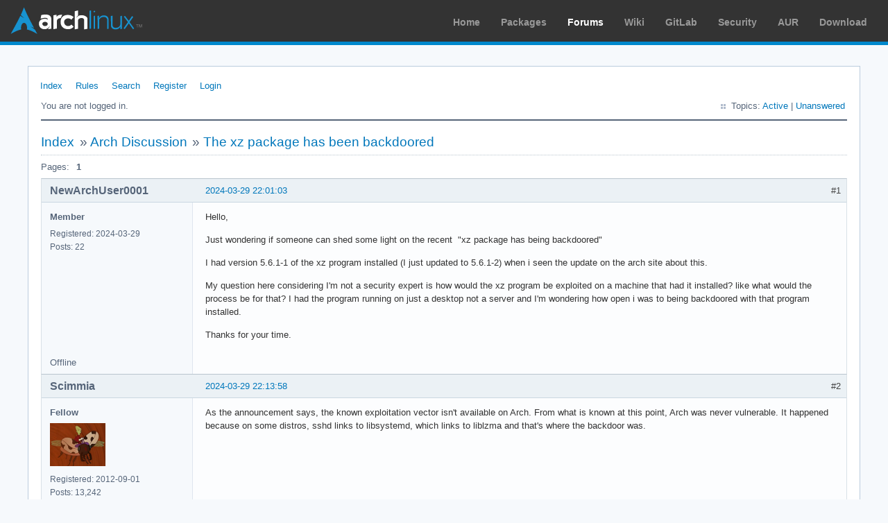

--- FILE ---
content_type: text/html; charset=utf-8
request_url: https://bbs.archlinux.org/viewtopic.php?pid=2161517
body_size: 9617
content:
<!DOCTYPE html PUBLIC "-//W3C//DTD XHTML 1.0 Strict//EN" "http://www.w3.org/TR/xhtml1/DTD/xhtml1-strict.dtd">
<html xmlns="http://www.w3.org/1999/xhtml" xml:lang="en" lang="en" dir="ltr">
<head>
<meta http-equiv="Content-Type" content="text/html; charset=utf-8" />
<meta name="viewport" content="width=device-width, initial-scale=1, shrink-to-fit=no">
<title>The xz package has been backdoored / Arch Discussion / Arch Linux Forums</title>
<link rel="stylesheet" type="text/css" href="style/ArchLinux.css" />
<link rel="canonical" href="viewtopic.php?id=294369" title="Page 1" />
<link rel="alternate" type="application/atom+xml" href="extern.php?action=feed&amp;tid=294369&amp;type=atom" title="Atom topic feed" />
    <link rel="stylesheet" media="screen" href="style/ArchLinux/arch.css?v=5"/>
        <link rel="stylesheet" media="screen" href="style/ArchLinux/archnavbar.css?v=5"/>
    
<link rel="shortcut icon" href="style/ArchLinux/favicon.ico" />
</head>

<body>
<div id="archnavbar" class="anb-forum">
	<div id="archnavbarlogo"><h1><a href="http://archlinux.org/">Arch Linux</a></h1></div>
	<div id="archnavbarmenu">
		<ul id="archnavbarlist">
			<li id="anb-home"><a href="http://archlinux.org/">Home</a></li><li id="anb-packages"><a href="http://archlinux.org/packages/">Packages</a></li><li id="anb-forums" class="anb-selected"><a href="https://bbs.archlinux.org/">Forums</a></li><li id="anb-wiki"><a href="https://wiki.archlinux.org/">Wiki</a></li><li id="anb-gitlab"><a href="https://gitlab.archlinux.org/archlinux">GitLab</a></li><li id="anb-security"><a href="https://security.archlinux.org/">Security</a></li><li id="anb-aur"><a href="https://aur.archlinux.org/">AUR</a></li><li id="anb-download"><a href="http://archlinux.org/download/">Download</a></li>		</ul>
	</div>
</div>


<div id="punviewtopic" class="pun">
<div class="top-box"></div>
<div class="punwrap">

<div id="brdheader" class="block">
	<div class="box">
		<div id="brdmenu" class="inbox">
			<ul>
				<li id="navindex" class="isactive"><a href="index.php">Index</a></li>
				<li id="navrules"><a href="misc.php?action=rules">Rules</a></li>
				<li id="navsearch"><a href="search.php">Search</a></li>
				<li id="navregister"><a href="register.php">Register</a></li>
				<li id="navlogin"><a href="login.php">Login</a></li>
			</ul>
		</div>
		<div id="brdwelcome" class="inbox">
			<p class="conl">You are not logged in.</p>
			<ul class="conr">
				<li><span>Topics: <a href="search.php?action=show_recent" title="Find topics with recent posts.">Active</a> | <a href="search.php?action=show_unanswered" title="Find topics with no replies.">Unanswered</a></span></li>
			</ul>
			<div class="clearer"></div>
		</div>
	</div>
</div>



<div id="brdmain">
<div class="linkst">
	<div class="inbox crumbsplus">
		<ul class="crumbs">
			<li><a href="index.php">Index</a></li>
			<li><span>»&#160;</span><a href="viewforum.php?id=1">Arch Discussion</a></li>
			<li><span>»&#160;</span><strong><a href="viewtopic.php?id=294369">The xz package has been backdoored</a></strong></li>
		</ul>
		<div class="pagepost">
			<p class="pagelink conl"><span class="pages-label">Pages: </span><strong class="item1">1</strong></p>
		</div>
		<div class="clearer"></div>
	</div>
</div>

<div id="p2160725" class="blockpost rowodd firstpost blockpost1">
	<h2><span><span class="conr">#1</span> <a href="viewtopic.php?pid=2160725#p2160725">2024-03-29 22:01:03</a></span></h2>
	<div class="box">
		<div class="inbox">
			<div class="postbody">
				<div class="postleft">
					<dl>
						<dt><strong>NewArchUser0001</strong></dt>
						<dd class="usertitle"><strong>Member</strong></dd>
						<dd><span>Registered: 2024-03-29</span></dd>
						<dd><span>Posts: 22</span></dd>
					</dl>
				</div>
				<div class="postright">
					<h3>The xz package has been backdoored</h3>
					<div class="postmsg">
						<p>Hello,</p><p>Just wondering if someone can shed some light on the recent&#160; &quot;xz package has being backdoored&quot;</p><p>I had version 5.6.1-1 of the xz program installed (I just updated to 5.6.1-2) when i seen the update on the arch site about this. </p><p>My question here considering I&#039;m not a security expert is how would the xz program be exploited on a machine that had it installed? like what would the process be for that? I had the program running on just a desktop not a server and I&#039;m wondering how open i was to being backdoored with that program installed.</p><p>Thanks for your time.</p>
					</div>
				</div>
			</div>
		</div>
		<div class="inbox">
			<div class="postfoot clearb">
				<div class="postfootleft"><p><span>Offline</span></p></div>
			</div>
		</div>
	</div>
</div>

<div id="p2160729" class="blockpost roweven">
	<h2><span><span class="conr">#2</span> <a href="viewtopic.php?pid=2160729#p2160729">2024-03-29 22:13:58</a></span></h2>
	<div class="box">
		<div class="inbox">
			<div class="postbody">
				<div class="postleft">
					<dl>
						<dt><strong>Scimmia</strong></dt>
						<dd class="usertitle"><strong>Fellow</strong></dd>
						<dd class="postavatar"><img src="https://bbs.archlinux.org/img/avatars/63385.png?m=1572193435" width="80" height="62" alt="" /></dd>
						<dd><span>Registered: 2012-09-01</span></dd>
						<dd><span>Posts: 13,242</span></dd>
					</dl>
				</div>
				<div class="postright">
					<h3>Re: The xz package has been backdoored</h3>
					<div class="postmsg">
						<p>As the announcement says, the known exploitation vector isn&#039;t available on Arch. From what is known at this point, Arch was never vulnerable. It happened because on some distros, sshd links to libsystemd, which links to liblzma and that&#039;s where the backdoor was.</p>
					</div>
				</div>
			</div>
		</div>
		<div class="inbox">
			<div class="postfoot clearb">
				<div class="postfootleft"><p><span>Offline</span></p></div>
			</div>
		</div>
	</div>
</div>

<div id="p2161411" class="blockpost rowodd">
	<h2><span><span class="conr">#3</span> <a href="viewtopic.php?pid=2161411#p2161411">2024-03-31 18:46:45</a></span></h2>
	<div class="box">
		<div class="inbox">
			<div class="postbody">
				<div class="postleft">
					<dl>
						<dt><strong>philotomy</strong></dt>
						<dd class="usertitle"><strong>Member</strong></dd>
						<dd class="postavatar"><img src="https://bbs.archlinux.org/img/avatars/87171.jpg?m=1572193439" width="80" height="80" alt="" /></dd>
						<dd><span>Registered: 2014-12-08</span></dd>
						<dd><span>Posts: 20</span></dd>
					</dl>
				</div>
				<div class="postright">
					<h3>Re: The xz package has been backdoored</h3>
					<div class="postmsg">
						<p>What is currently known about how the exploit functions is kind of spread across multiple research sites, at the moment. These are decent starting points, but all of this is still being researched so the information should not be considered complete:</p><p><a href="https://gist.github.com/thesamesam/223949d5a074ebc3dce9ee78baad9e27" rel="nofollow">FAQ on the xz-utils backdoor (thesamesam)</a><br /><a href="https://github.com/Midar/xz-backdoor-documentation/wiki" rel="nofollow">Payload analysis (Midar wiki)</a></p><p>The FAQ linked above also includes links to other analysis documentation (in the &quot;Analysis of the payload&quot; section).</p><p>Info can also be found by reading through the oss-security mailing list (<a href="https://www.openwall.com/lists/oss-security/2024/03/29/4" rel="nofollow">starting here</a>).</p>
					</div>
					<div class="postsignature postmsg"><hr /><p>Tu ne cede malis sed contra audentior ito!</p></div>
				</div>
			</div>
		</div>
		<div class="inbox">
			<div class="postfoot clearb">
				<div class="postfootleft"><p><span>Offline</span></p></div>
			</div>
		</div>
	</div>
</div>

<div id="p2161413" class="blockpost roweven">
	<h2><span><span class="conr">#4</span> <a href="viewtopic.php?pid=2161413#p2161413">2024-03-31 18:54:34</a></span></h2>
	<div class="box">
		<div class="inbox">
			<div class="postbody">
				<div class="postleft">
					<dl>
						<dt><strong>Brocellous</strong></dt>
						<dd class="usertitle"><strong>Member</strong></dd>
						<dd><span>Registered: 2017-11-27</span></dd>
						<dd><span>Posts: 155</span></dd>
					</dl>
				</div>
				<div class="postright">
					<h3>Re: The xz package has been backdoored</h3>
					<div class="postmsg">
						<div class="quotebox"><cite>Scimmia wrote:</cite><blockquote><div><p> It happened because on some distros, sshd links to libsystemd</p></div></blockquote></div><p>No, the backdoor was never included in the Arch packages. You could LD_PRELOAD lzma from 5.6.1-1 into sshd and still be unaffected.</p><p>Build time checks implemented by the malicious author only targeted rpmbuilds, so the modified build files ultimately did not include the backdoor in Arch&#039;s package. Every binary and library in 5.6.1-2 has an <em>identical</em> disassembly to the ones in 5.6.1-1. The update is cosmetic.</p><p>I&#039;m aware that the Arch announcements news bulletin which describes the backdoor makes a contradictory claim, that the backdoor is present in 5.6.0-1 and 5.6.1-1, but just dormant. The news bulletin is incorrect (because the backdoor is certainly <strong>not</strong> present in 5.6.1-1, at least in any way that is mitigated by 5.6.1-2), and it should probably be amended.</p>
						<p class="postedit"><em>Last edited by Brocellous (2024-03-31 19:05:49)</em></p>
					</div>
				</div>
			</div>
		</div>
		<div class="inbox">
			<div class="postfoot clearb">
				<div class="postfootleft"><p><span>Offline</span></p></div>
			</div>
		</div>
	</div>
</div>

<div id="p2161517" class="blockpost rowodd">
	<h2><span><span class="conr">#5</span> <a href="viewtopic.php?pid=2161517#p2161517">2024-04-01 02:49:08</a></span></h2>
	<div class="box">
		<div class="inbox">
			<div class="postbody">
				<div class="postleft">
					<dl>
						<dt><strong>TemplarGR</strong></dt>
						<dd class="usertitle"><strong>Member</strong></dd>
						<dd><span>From: Athens, Greece</span></dd>
						<dd><span>Registered: 2009-12-16</span></dd>
						<dd><span>Posts: 61</span></dd>
					</dl>
				</div>
				<div class="postright">
					<h3>Re: The xz package has been backdoored</h3>
					<div class="postmsg">
						<p>In my opinion the XZ is not reliable anymore and should be dropped from the distro completely ASAP. Yes, it is nice knowing that *maybe* Arch was never vulnerable to the exploit, BUT having looked into the situation of XZ because of this i found out that the original maintainer claimed mental health issues and that&#039;s why he left the project at the hands of the bad actor. I am not even sure those problems are real and not an excuse for letting the bad actor take over the project, BUT it is clear that even if XZ&#039;s code has no other malware in place, it should not be reliable to rely on it longterm. </p><p>There are many alternatives to choose from, and these days disk sizes and bandwidth are not in such a premium to the point of using unreliable software. Plus other formats could be severely faster at the cost of slightly larger archives. CPU power (and energy) is at a premium too...</p>
					</div>
				</div>
			</div>
		</div>
		<div class="inbox">
			<div class="postfoot clearb">
				<div class="postfootleft"><p><span>Offline</span></p></div>
			</div>
		</div>
	</div>
</div>

<div id="p2161518" class="blockpost roweven">
	<h2><span><span class="conr">#6</span> <a href="viewtopic.php?pid=2161518#p2161518">2024-04-01 02:53:03</a></span></h2>
	<div class="box">
		<div class="inbox">
			<div class="postbody">
				<div class="postleft">
					<dl>
						<dt><strong>Scimmia</strong></dt>
						<dd class="usertitle"><strong>Fellow</strong></dd>
						<dd class="postavatar"><img src="https://bbs.archlinux.org/img/avatars/63385.png?m=1572193435" width="80" height="62" alt="" /></dd>
						<dd><span>Registered: 2012-09-01</span></dd>
						<dd><span>Posts: 13,242</span></dd>
					</dl>
				</div>
				<div class="postright">
					<h3>Re: The xz package has been backdoored</h3>
					<div class="postmsg">
						<div class="quotebox"><cite>TemplarGR wrote:</cite><blockquote><div><p>There are many alternatives to choose from</p></div></blockquote></div><p>No, there aren&#039;t. When things are written to use liblzma, they need liblzma. To use alternatives, they need to be rewritten.</p>
					</div>
				</div>
			</div>
		</div>
		<div class="inbox">
			<div class="postfoot clearb">
				<div class="postfootleft"><p><span>Offline</span></p></div>
			</div>
		</div>
	</div>
</div>

<div id="p2161567" class="blockpost rowodd">
	<h2><span><span class="conr">#7</span> <a href="viewtopic.php?pid=2161567#p2161567">2024-04-01 08:11:36</a></span></h2>
	<div class="box">
		<div class="inbox">
			<div class="postbody">
				<div class="postleft">
					<dl>
						<dt><strong>seth</strong></dt>
						<dd class="usertitle"><strong>Member</strong></dd>
						<dd class="postavatar"><img src="https://bbs.archlinux.org/img/avatars/63451.png?m=1751375556" width="80" height="80" alt="" /></dd>
						<dd><span>From: Don&#039;t DM me only for attention</span></dd>
						<dd><span>Registered: 2012-09-03</span></dd>
						<dd><span>Posts: 70,807</span></dd>
					</dl>
				</div>
				<div class="postright">
					<h3>Re: The xz package has been backdoored</h3>
					<div class="postmsg">
						<div class="quotebox"><blockquote><div><p>BUT it is clear that even if XZ&#039;s code has no other malware in place, it should not be reliable to rely on it longterm</p></div></blockquote></div><p>There&#039;s long-standing criticism not based on conspiracy theories or hypothetics, <a href="https://www.nongnu.org/lzip/xz_inadequate.html" rel="nofollow">https://www.nongnu.org/lzip/xz_inadequate.html</a> (obviously not entirely unbiased opinion)</p><p>If lzma gets phased out it&#039;s because of things like that, not because some (likely) state-actor singled out and targeted an individual with a fucked up social-engineering scheme (presenting as pressure and white knight)</p><p>And if anyone cares about my opinion about what should™ get dropped &quot;ASAP&quot; (everywhere), it&#039;s <a href="https://sourceware.org/glibc/wiki/GNU_IFUNC" rel="nofollow">https://sourceware.org/glibc/wiki/GNU_IFUNC</a><br />Read that, read the concept, the caveats and realize that the attackers used it as argument to turn off (legitimately incompatible) fuzzing and other memory testing measures to hide [edit: and activate] their shit payload what means they didn&#039;t even add it with any intention of benefit or proper function.</p><p>Edit #2: ever since it occurred to me that &quot;Jia Tan&quot; is probably a phonetic pun on <a href="https://en.wikipedia.org/wiki/Shaitan" rel="nofollow">https://en.wikipedia.org/wiki/Shaitan</a> I&#039;m extra-pissed</p>
						<p class="postedit"><em>Last edited by seth (2024-04-01 08:17:58)</em></p>
					</div>
					<div class="postsignature postmsg"><hr /><p><a href="http://wiki.archlinux.org/title/List_of_applications/Internet#Without_a_dedicated_client" rel="nofollow">How to upload text</a> · <a href="http://wiki.archlinux.org/title/Systemd#Change_default_target_to_boot_into" rel="nofollow">How to boot w/o GUI</a> · <a href="http://wiki.archlinux.org/title/Dual_boot_with_Windows#Fast_Startup_and_hibernation" rel="nofollow">Disable Windows Fast-Start!</a> · <a href="http://wiki.archlinux.org/title/Xinit#xinitrc" rel="nofollow">Fix your xinitrc</a></p></div>
				</div>
			</div>
		</div>
		<div class="inbox">
			<div class="postfoot clearb">
				<div class="postfootleft"><p><span>Offline</span></p></div>
			</div>
		</div>
	</div>
</div>

<div id="p2161656" class="blockpost roweven">
	<h2><span><span class="conr">#8</span> <a href="viewtopic.php?pid=2161656#p2161656">2024-04-01 13:51:00</a></span></h2>
	<div class="box">
		<div class="inbox">
			<div class="postbody">
				<div class="postleft">
					<dl>
						<dt><strong>Allan</strong></dt>
						<dd class="usertitle"><strong>Pacman</strong></dd>
						<dd class="postavatar"><img src="https://bbs.archlinux.org/img/avatars/11253.jpg?m=1572193438" width="80" height="80" alt="" /></dd>
						<dd><span>From: Brisbane, AU</span></dd>
						<dd><span>Registered: 2007-06-09</span></dd>
						<dd><span>Posts: 11,603</span></dd>
						<dd class="usercontacts"><span class="website"><a href="http://allanmcrae.com" rel="nofollow">Website</a></span></dd>
					</dl>
				</div>
				<div class="postright">
					<h3>Re: The xz package has been backdoored</h3>
					<div class="postmsg">
						<div class="quotebox"><cite>TemplarGR wrote:</cite><blockquote><div><p>In my opinion the XZ is not reliable anymore and should be dropped from the distro completely ASAP. Yes, it is nice knowing that *maybe* Arch was never vulnerable to the exploit, BUT having looked into the situation of XZ because of this i found out that the original maintainer claimed mental health issues and that&#039;s why he left the project at the hands of the bad actor. I am not even sure those problems are real and not an excuse for letting the bad actor take over the project, BUT it is clear that even if XZ&#039;s code has no other malware in place, it should not be reliable to rely on it longterm. </p><p>There are many alternatives to choose from, and these days disk sizes and bandwidth are not in such a premium to the point of using unreliable software. Plus other formats could be severely faster at the cost of slightly larger archives. CPU power (and energy) is at a premium too...</p></div></blockquote></div><p>I have news for you if you think xz is the only piece of critical software on your system with similar issues of maintainership...</p>
					</div>
					<div class="postsignature postmsg"><hr /><p><a href="http://pgp.mit.edu:11371/pks/lookup?op=get&amp;search=0xF99FFE0FEAE999BD" rel="nofollow">PGP Key: F99FFE0FEAE999BD</a> | <a href="https://ko-fi.com/allanmcrae" rel="nofollow">I develop pacman - buy me a drink!</a></p></div>
				</div>
			</div>
		</div>
		<div class="inbox">
			<div class="postfoot clearb">
				<div class="postfootleft"><p><span>Offline</span></p></div>
			</div>
		</div>
	</div>
</div>

<div id="p2161674" class="blockpost rowodd">
	<h2><span><span class="conr">#9</span> <a href="viewtopic.php?pid=2161674#p2161674">2024-04-01 14:37:04</a></span></h2>
	<div class="box">
		<div class="inbox">
			<div class="postbody">
				<div class="postleft">
					<dl>
						<dt><strong>ugjka</strong></dt>
						<dd class="usertitle"><strong>Member</strong></dd>
						<dd class="postavatar"><img src="https://bbs.archlinux.org/img/avatars/80779.jpg?m=1708705225" width="80" height="80" alt="" /></dd>
						<dd><span>From: Latvia</span></dd>
						<dd><span>Registered: 2014-04-01</span></dd>
						<dd><span>Posts: 1,947</span></dd>
						<dd class="usercontacts"><span class="website"><a href="https://ugjka.net" rel="nofollow">Website</a></span></dd>
					</dl>
				</div>
				<div class="postright">
					<h3>Re: The xz package has been backdoored</h3>
					<div class="postmsg">
						<p>The only way it could be backdoored on Arch would be if you used a bleeding edge debian/fedora in a container and ran sshd on it exposed to the internet</p>
					</div>
					<div class="postsignature postmsg"><hr /><p><a href="https://ugjka.net" rel="nofollow">https://ugjka.net</a></p></div>
				</div>
			</div>
		</div>
		<div class="inbox">
			<div class="postfoot clearb">
				<div class="postfootleft"><p><span>Offline</span></p></div>
			</div>
		</div>
	</div>
</div>

<div id="p2161927" class="blockpost roweven">
	<h2><span><span class="conr">#10</span> <a href="viewtopic.php?pid=2161927#p2161927">2024-04-02 10:19:10</a></span></h2>
	<div class="box">
		<div class="inbox">
			<div class="postbody">
				<div class="postleft">
					<dl>
						<dt><strong>ilf0</strong></dt>
						<dd class="usertitle"><strong>Member</strong></dd>
						<dd><span>Registered: 2012-05-12</span></dd>
						<dd><span>Posts: 12</span></dd>
					</dl>
				</div>
				<div class="postright">
					<h3>Re: The xz package has been backdoored</h3>
					<div class="postmsg">
						<div class="quotebox"><cite>Brocellous wrote:</cite><blockquote><div><p>No, the backdoor was never included in the Arch packages.</p></div></blockquote></div><p>This is also my understanding. But I would like someone else (ideally Arch developers) to confirm this.</p><p>As I understand, Arch pulled the vulnerable upstream packages (<a href="https://github.com/tukaani-project/xz/releases/download/v5.6.0/xz-5.6.0.tar.gz" rel="nofollow">5.6.0</a> and <a href="https://github.com/tukaani-project/xz/releases/download/v5.6.1/xz-5.6.1.tar.gz" rel="nofollow">5.6.1</a>) into the Arch build system (for 5.6.0-1 and 5.6.1-1).<br />But as far as I can tell, the Arch build system did not trigger including the payload into the resulting Arch binary packages (<a href="https://archive.archlinux.org/packages/x/xz/xz-5.6.0-1-x86_64.pkg.tar.zst" rel="nofollow">5.6.0-1</a> and <a href="https://archive.archlinux.org/packages/x/xz/xz-5.6.1-1-x86_64.pkg.tar.zst" rel="nofollow">5.6.1-1</a>).<br />At least, the included liblzma.so does not include the hex string `f30f1efa554889f54c89ce5389fb81e7000000804883ec28488954241848894c2410`, which Vegard Nossum <a href="https://www.openwall.com/lists/oss-security/2024/03/29/4/3" rel="nofollow">detect.sh</a> from Andres Freund <a href="https://www.openwall.com/lists/oss-security/2024/03/29/4" rel="nofollow">original oss-security security post</a> checks for.</p><p>The reason for this is the <a href="https://gist.github.com/thesamesam/223949d5a074ebc3dce9ee78baad9e27#design" rel="nofollow">famous check</a> &quot;if you are trying to build a Debian or Red Hat package&quot; in stage 2 of the malware.<br />However, this check may only be triggered in 5.6.0. According to <a href="https://github.com/Midar/xz-backdoor-documentation/wiki#stage-2" rel="nofollow">this analysis by Jonathan Schleifer</a>, stage 2 of 5.6.1 might execute stage 3 <strong>unconditionally</strong>.</p><p>So my main question is: Can a Arch developer confirm that the malicious payload in liblzma.so was never shipped in the Arch binary packages?</p><p>If that is true, I would suggest editing the <a href="https://archlinux.org/news/the-xz-package-has-been-backdoored/" rel="nofollow">Arch news post</a> and the <a href="https://security.archlinux.org/ASA-202403-1" rel="nofollow">Arch Security Advisory</a>.<br />Both say &quot;the xz package has been backdoored&quot;, and &quot;strongly advise&quot; to update the xz package to fix this &quot;vulnerability&quot;.<br />It would be great to clarify that the upstream packages were vulnerable, but the Arch binary packages weren&#039;t - if that&#039;s true.</p><p>Thanks everyone for your work!</p>
					</div>
				</div>
			</div>
		</div>
		<div class="inbox">
			<div class="postfoot clearb">
				<div class="postfootleft"><p><span>Offline</span></p></div>
			</div>
		</div>
	</div>
</div>

<div id="p2161949" class="blockpost rowodd">
	<h2><span><span class="conr">#11</span> <a href="viewtopic.php?pid=2161949#p2161949">2024-04-02 12:06:20</a></span></h2>
	<div class="box">
		<div class="inbox">
			<div class="postbody">
				<div class="postleft">
					<dl>
						<dt><strong>Brocellous</strong></dt>
						<dd class="usertitle"><strong>Member</strong></dd>
						<dd><span>Registered: 2017-11-27</span></dd>
						<dd><span>Posts: 155</span></dd>
					</dl>
				</div>
				<div class="postright">
					<h3>Re: The xz package has been backdoored</h3>
					<div class="postmsg">
						<p>You can verify it yourself with objdump if you still have 5.6.1-1 in your pacman cache.</p><p>The modifications in the tarball are critical to every version of the backdoor, and that much is well understood. The fact that 5.6.1-1 and 5.6.1-2 ship identical code is the strongest possible evidence that the backdoor is not present in 5.6.1-1, far more convincing than anyone&#039;s detailed analysis.</p><p>It would be fair to say we don&#039;t have a full understanding of all of the code submitted by this author, but the 5.6.1-2 release does not mitigate any such concern. The news bulletin right now is just plain misinformation. Even worse considering the linked security page claims it was &quot;fixed upstream&quot; which is even more egregiously wrong.</p><p>I understand that it all may have been written in a hurry, and at a time when information was sparse, and that the actions recommended are not unreasonable regardless, but it must be amended with the truth. That&#039;s all I want from Arch news: accurate information. Every day that passes without action here is very disappointing imo.</p>
					</div>
				</div>
			</div>
		</div>
		<div class="inbox">
			<div class="postfoot clearb">
				<div class="postfootleft"><p><span>Offline</span></p></div>
			</div>
		</div>
	</div>
</div>

<div id="p2161985" class="blockpost roweven">
	<h2><span><span class="conr">#12</span> <a href="viewtopic.php?pid=2161985#p2161985">2024-04-02 14:40:33</a></span></h2>
	<div class="box">
		<div class="inbox">
			<div class="postbody">
				<div class="postleft">
					<dl>
						<dt><strong>fmc000</strong></dt>
						<dd class="usertitle"><strong>Member</strong></dd>
						<dd><span>Registered: 2020-05-12</span></dd>
						<dd><span>Posts: 85</span></dd>
					</dl>
				</div>
				<div class="postright">
					<h3>Re: The xz package has been backdoored</h3>
					<div class="postmsg">
						<div class="quotebox"><cite>Brocellous wrote:</cite><blockquote><div><p>That&#039;s all I want from Arch news</p></div></blockquote></div><p>You &quot;want&quot;? Seriously? What makes you think you have the right to &quot;want&quot; something here?</p>
					</div>
					<div class="postsignature postmsg"><hr /><p>Linux user since 1996. Currently running Arch on an I7 11th gen laptop with root on zfs with zrepl.</p></div>
				</div>
			</div>
		</div>
		<div class="inbox">
			<div class="postfoot clearb">
				<div class="postfootleft"><p><span>Offline</span></p></div>
			</div>
		</div>
	</div>
</div>

<div id="p2161991" class="blockpost rowodd">
	<h2><span><span class="conr">#13</span> <a href="viewtopic.php?pid=2161991#p2161991">2024-04-02 14:50:18</a></span></h2>
	<div class="box">
		<div class="inbox">
			<div class="postbody">
				<div class="postleft">
					<dl>
						<dt><strong>seth</strong></dt>
						<dd class="usertitle"><strong>Member</strong></dd>
						<dd class="postavatar"><img src="https://bbs.archlinux.org/img/avatars/63451.png?m=1751375556" width="80" height="80" alt="" /></dd>
						<dd><span>From: Don&#039;t DM me only for attention</span></dd>
						<dd><span>Registered: 2012-09-03</span></dd>
						<dd><span>Posts: 70,807</span></dd>
					</dl>
				</div>
				<div class="postright">
					<h3>Re: The xz package has been backdoored</h3>
					<div class="postmsg">
						<p>That&#039;s an idiom, not a demand - &quot;expect from&quot;.<br /><a href="https://bbs.archlinux.org/viewtopic.php?pid=2161380#p2161380" rel="nofollow">https://bbs.archlinux.org/viewtopic.php … 0#p2161380</a></p>
					</div>
					<div class="postsignature postmsg"><hr /><p><a href="http://wiki.archlinux.org/title/List_of_applications/Internet#Without_a_dedicated_client" rel="nofollow">How to upload text</a> · <a href="http://wiki.archlinux.org/title/Systemd#Change_default_target_to_boot_into" rel="nofollow">How to boot w/o GUI</a> · <a href="http://wiki.archlinux.org/title/Dual_boot_with_Windows#Fast_Startup_and_hibernation" rel="nofollow">Disable Windows Fast-Start!</a> · <a href="http://wiki.archlinux.org/title/Xinit#xinitrc" rel="nofollow">Fix your xinitrc</a></p></div>
				</div>
			</div>
		</div>
		<div class="inbox">
			<div class="postfoot clearb">
				<div class="postfootleft"><p><span>Offline</span></p></div>
			</div>
		</div>
	</div>
</div>

<div id="p2162022" class="blockpost roweven">
	<h2><span><span class="conr">#14</span> <a href="viewtopic.php?pid=2162022#p2162022">2024-04-02 16:20:59</a></span></h2>
	<div class="box">
		<div class="inbox">
			<div class="postbody">
				<div class="postleft">
					<dl>
						<dt><strong>Archcan_98</strong></dt>
						<dd class="usertitle"><strong>Member</strong></dd>
						<dd><span>Registered: 2023-09-08</span></dd>
						<dd><span>Posts: 45</span></dd>
					</dl>
				</div>
				<div class="postright">
					<h3>Re: The xz package has been backdoored</h3>
					<div class="postmsg">
						<p>Thanks for the clarification. New package is 5.6.1-3.</p>
					</div>
				</div>
			</div>
		</div>
		<div class="inbox">
			<div class="postfoot clearb">
				<div class="postfootleft"><p><span>Offline</span></p></div>
			</div>
		</div>
	</div>
</div>

<div id="p2162071" class="blockpost rowodd">
	<h2><span><span class="conr">#15</span> <a href="viewtopic.php?pid=2162071#p2162071">2024-04-02 21:03:05</a></span></h2>
	<div class="box">
		<div class="inbox">
			<div class="postbody">
				<div class="postleft">
					<dl>
						<dt><strong>dschlo</strong></dt>
						<dd class="usertitle"><strong>Member</strong></dd>
						<dd><span>Registered: 2024-04-02</span></dd>
						<dd><span>Posts: 1</span></dd>
					</dl>
				</div>
				<div class="postright">
					<h3>Re: The xz package has been backdoored</h3>
					<div class="postmsg">
						<div class="quotebox"><cite>TemplarGR wrote:</cite><blockquote><div><p>BUT having looked into the situation of XZ because of this i found out that the original maintainer claimed mental health issues and that&#039;s why he left the project at the hands of the bad actor. I am not even sure those problems are real and not an excuse for letting the bad actor take over the project</p></div></blockquote></div><p>I haven&#039;t seen any evidence that the maintainer, Collin, had any awareness of the attack, let alone any complicity in it. He even undermined the development of the backdoor, for example, by <a href="https://git.tukaani.org/?p=xz.git;a=commit;h=419f55f9dfc2df8792902b8953d50690121afeea" rel="nofollow">renaming source files</a> referenced by the malicious build script (as <a href="https://research.swtch.com/xz-script" rel="nofollow">this excellent analysis</a> pointed out).</p>
					</div>
				</div>
			</div>
		</div>
		<div class="inbox">
			<div class="postfoot clearb">
				<div class="postfootleft"><p><span>Offline</span></p></div>
			</div>
		</div>
	</div>
</div>

<div id="p2162130" class="blockpost roweven">
	<h2><span><span class="conr">#16</span> <a href="viewtopic.php?pid=2162130#p2162130">2024-04-03 07:36:03</a></span></h2>
	<div class="box">
		<div class="inbox">
			<div class="postbody">
				<div class="postleft">
					<dl>
						<dt><strong>fmc000</strong></dt>
						<dd class="usertitle"><strong>Member</strong></dd>
						<dd><span>Registered: 2020-05-12</span></dd>
						<dd><span>Posts: 85</span></dd>
					</dl>
				</div>
				<div class="postright">
					<h3>Re: The xz package has been backdoored</h3>
					<div class="postmsg">
						<div class="quotebox"><blockquote><div><p>CISA recommends developers and users to downgrade XZ Utils to an uncompromised version—such as XZ Utils 5.4.6 Stable—hunt for any malicious activity and report any positive findings to CISA.</p></div></blockquote></div><p><a href="https://www.cisa.gov/news-events/alerts/2024/03/29/reported-supply-chain-compromise-affecting-xz-utils-data-compression-library-cve-2024-3094" rel="nofollow">https://www.cisa.gov/news-events/alerts … -2024-3094</a></p>
					</div>
					<div class="postsignature postmsg"><hr /><p>Linux user since 1996. Currently running Arch on an I7 11th gen laptop with root on zfs with zrepl.</p></div>
				</div>
			</div>
		</div>
		<div class="inbox">
			<div class="postfoot clearb">
				<div class="postfootleft"><p><span>Offline</span></p></div>
			</div>
		</div>
	</div>
</div>

<div id="p2162132" class="blockpost rowodd">
	<h2><span><span class="conr">#17</span> <a href="viewtopic.php?pid=2162132#p2162132">2024-04-03 07:47:43</a></span></h2>
	<div class="box">
		<div class="inbox">
			<div class="postbody">
				<div class="postleft">
					<dl>
						<dt><strong>seth</strong></dt>
						<dd class="usertitle"><strong>Member</strong></dd>
						<dd class="postavatar"><img src="https://bbs.archlinux.org/img/avatars/63451.png?m=1751375556" width="80" height="80" alt="" /></dd>
						<dd><span>From: Don&#039;t DM me only for attention</span></dd>
						<dd><span>Registered: 2012-09-03</span></dd>
						<dd><span>Posts: 70,807</span></dd>
					</dl>
				</div>
				<div class="postright">
					<h3>Re: The xz package has been backdoored</h3>
					<div class="postmsg">
						<p>Nothing after 5.2.10 is &quot;uncompromised&quot;<br />Either you draw the line at &quot;I rather don&#039;t want that payload in my liblzma&quot; (which you absolutely should) and then no version from the arch repos was ever affected.<br />Or you draw the line at &quot;I&#039;d rather not have any code touched by this little dipshit on my system&quot; - then you have to go back to a 5.2 version.</p><p>Again: downgrading xz in isolation *may* get you into ABI issues, though some users have done that and not reported adverse behavior so far (or not loud enough <img src="https://bbs.archlinux.org/img/smilies/wink.png" width="15" height="15" alt="wink" />)</p>
					</div>
					<div class="postsignature postmsg"><hr /><p><a href="http://wiki.archlinux.org/title/List_of_applications/Internet#Without_a_dedicated_client" rel="nofollow">How to upload text</a> · <a href="http://wiki.archlinux.org/title/Systemd#Change_default_target_to_boot_into" rel="nofollow">How to boot w/o GUI</a> · <a href="http://wiki.archlinux.org/title/Dual_boot_with_Windows#Fast_Startup_and_hibernation" rel="nofollow">Disable Windows Fast-Start!</a> · <a href="http://wiki.archlinux.org/title/Xinit#xinitrc" rel="nofollow">Fix your xinitrc</a></p></div>
				</div>
			</div>
		</div>
		<div class="inbox">
			<div class="postfoot clearb">
				<div class="postfootleft"><p><span>Offline</span></p></div>
			</div>
		</div>
	</div>
</div>

<div id="p2162148" class="blockpost roweven">
	<h2><span><span class="conr">#18</span> <a href="viewtopic.php?pid=2162148#p2162148">2024-04-03 09:39:35</a></span></h2>
	<div class="box">
		<div class="inbox">
			<div class="postbody">
				<div class="postleft">
					<dl>
						<dt><strong>fmc000</strong></dt>
						<dd class="usertitle"><strong>Member</strong></dd>
						<dd><span>Registered: 2020-05-12</span></dd>
						<dd><span>Posts: 85</span></dd>
					</dl>
				</div>
				<div class="postright">
					<h3>Re: The xz package has been backdoored</h3>
					<div class="postmsg">
						<p>I know and I honestly don&#039;t think that Arch needs to do anything in addition to what has already been done. I was just reporting something that showed up in my feeds.</p>
					</div>
					<div class="postsignature postmsg"><hr /><p>Linux user since 1996. Currently running Arch on an I7 11th gen laptop with root on zfs with zrepl.</p></div>
				</div>
			</div>
		</div>
		<div class="inbox">
			<div class="postfoot clearb">
				<div class="postfootleft"><p><span>Offline</span></p></div>
			</div>
		</div>
	</div>
</div>

<div id="p2162173" class="blockpost rowodd">
	<h2><span><span class="conr">#19</span> <a href="viewtopic.php?pid=2162173#p2162173">2024-04-03 12:19:52</a></span></h2>
	<div class="box">
		<div class="inbox">
			<div class="postbody">
				<div class="postleft">
					<dl>
						<dt><strong>JATothrim</strong></dt>
						<dd class="usertitle"><strong>Member</strong></dd>
						<dd class="postavatar"><img src="https://bbs.archlinux.org/img/avatars/120158.jpg?m=1572193438" width="80" height="80" alt="" /></dd>
						<dd><span>Registered: 2019-01-31</span></dd>
						<dd><span>Posts: 18</span></dd>
					</dl>
				</div>
				<div class="postright">
					<h3>Re: The xz package has been backdoored</h3>
					<div class="postmsg">
						<p>I delved a bit on the xz commit log. I upgraded to 5.6.1-3 today, running custom kernel without xz support.<br />The last (presumably) untamppered commit from git.tukaani.org/xz.git is:</p><div class="codebox"><pre><code># Show commits from authors except &quot;Lasse Collin&quot;
git log --perl-regexp --author=&#039;^((?!Lasse Collin).*)$&#039;
# Seek to end, go up until
commit 2bd36c91d03e03b31a4f12fd0afc100ae32d66e2 (&lt;== A commit referring to win95, in 2021?)
Date:   Mon Dec 13 20:49:21 2021 +0800
# (possibly skipped commits.)
commit 3a512c7787b2642ca946f4adc6e9a0a5d9b0d5a0 &lt;== OK.
Date:   Sat Nov 13 10:11:57 2021 +0200</code></pre></div><p>This is the point (at least from my pov) where things started going wrong. Just in the commit logs alone, there are rather suspicious things mentioned: &quot;IFUNC&quot; and anything related to &quot;security&quot;. (which when I&#039;m reading the logs from the bad actor, I assume are the exact inverse of &quot;improvement&quot;) The decoder is security sensitive, since it can process data incoming to the system.</p><p>What I think people should perhaps be doing now is browsing that log, re-reviewing the diffs...</p><div class="codebox"><pre><code>git log 2bd36c91d03e03b31a4f12fd0afc100ae32d66e2^..HEAD</code></pre></div><p>Edit: I dropped author(s) contact infos from this post. However, the git log is public info, so I didn&#039;t think this would matter.</p>
						<p class="postedit"><em>Last edited by JATothrim (2024-04-03 18:54:54)</em></p>
					</div>
					<div class="postsignature postmsg"><hr /><p>If it ain&#039;t broken yet, some time passes and I&#039;m doomed to learn its secrets.<br />Now it is half broken but twice as fast than before.</p></div>
				</div>
			</div>
		</div>
		<div class="inbox">
			<div class="postfoot clearb">
				<div class="postfootleft"><p><span>Offline</span></p></div>
			</div>
		</div>
	</div>
</div>

<div id="p2162207" class="blockpost roweven">
	<h2><span><span class="conr">#20</span> <a href="viewtopic.php?pid=2162207#p2162207">2024-04-03 15:51:11</a></span></h2>
	<div class="box">
		<div class="inbox">
			<div class="postbody">
				<div class="postleft">
					<dl>
						<dt><strong>seth</strong></dt>
						<dd class="usertitle"><strong>Member</strong></dd>
						<dd class="postavatar"><img src="https://bbs.archlinux.org/img/avatars/63451.png?m=1751375556" width="80" height="80" alt="" /></dd>
						<dd><span>From: Don&#039;t DM me only for attention</span></dd>
						<dd><span>Registered: 2012-09-03</span></dd>
						<dd><span>Posts: 70,807</span></dd>
					</dl>
				</div>
				<div class="postright">
					<h3>Re: The xz package has been backdoored</h3>
					<div class="postmsg">
						<p><a href="https://research.swtch.com/xz-timeline" rel="nofollow">https://research.swtch.com/xz-timeline</a><br /><a href="https://git.tukaani.org/?p=xz.git&amp;a=search&amp;h=HEAD&amp;st=commit&amp;s=2bd36c91d03e03b31a4f12fd0afc100ae32d66e2" rel="nofollow">https://git.tukaani.org/?p=xz.git&amp;a=sea … 0ae32d66e2</a> is &quot;no match&quot;?</p><p>The only commit where &quot;huangqinjin&quot; (please remove/obfuscate the mail addresses there) shows up is <a href="https://git.tukaani.org/?p=xz.git;a=commit;h=2523c30705f49eabd27b854aa656ae87cc224808" rel="nofollow">https://git.tukaani.org/?p=xz.git;a=com … 87cc224808</a> which is a benign architecture patch (size_t was assumed to be 64bit)</p><p>The next commits author is Jia Tan, <a href="https://git.tukaani.org/?p=xz.git;a=commit;h=6468f7e41a8e9c611e4ba8d34e2175c5dacdbeb4" rel="nofollow">https://git.tukaani.org/?p=xz.git;a=com … c5dacdbeb4</a> but this just catches a nullptr parameter and isn&#039;t suspicious at all either.<br />Pulling Ockham&#039;s razor, they&#039;ll first have culitvated Lasse w/ a bunch of genuinely benign commits until they were confident to be trusted enough to get not get scrutinized.</p><p>I&#039;m still sceptical about the ifunc code (which can afaiu be disabled at build-time) because you can do stupid stuff with it and we *know* it was put there with malicious intent.<br />Even if there&#039;re no malicious residuals it never was added with the intention of proper function.</p>
					</div>
					<div class="postsignature postmsg"><hr /><p><a href="http://wiki.archlinux.org/title/List_of_applications/Internet#Without_a_dedicated_client" rel="nofollow">How to upload text</a> · <a href="http://wiki.archlinux.org/title/Systemd#Change_default_target_to_boot_into" rel="nofollow">How to boot w/o GUI</a> · <a href="http://wiki.archlinux.org/title/Dual_boot_with_Windows#Fast_Startup_and_hibernation" rel="nofollow">Disable Windows Fast-Start!</a> · <a href="http://wiki.archlinux.org/title/Xinit#xinitrc" rel="nofollow">Fix your xinitrc</a></p></div>
				</div>
			</div>
		</div>
		<div class="inbox">
			<div class="postfoot clearb">
				<div class="postfootleft"><p><span>Offline</span></p></div>
			</div>
		</div>
	</div>
</div>

<div id="p2162304" class="blockpost rowodd">
	<h2><span><span class="conr">#21</span> <a href="viewtopic.php?pid=2162304#p2162304">2024-04-03 20:22:55</a></span></h2>
	<div class="box">
		<div class="inbox">
			<div class="postbody">
				<div class="postleft">
					<dl>
						<dt><strong>JATothrim</strong></dt>
						<dd class="usertitle"><strong>Member</strong></dd>
						<dd class="postavatar"><img src="https://bbs.archlinux.org/img/avatars/120158.jpg?m=1572193438" width="80" height="80" alt="" /></dd>
						<dd><span>Registered: 2019-01-31</span></dd>
						<dd><span>Posts: 18</span></dd>
					</dl>
				</div>
				<div class="postright">
					<h3>Re: The xz package has been backdoored</h3>
					<div class="postmsg">
						<p>&gt; My question here considering I&#039;m not a security expert is how would the xz program be exploited on a machine that had it installed?</p><p>I got my answer to what the payload does from: <a href="https://www.youtube.com/watch?v=vV_WdTBbww4" rel="nofollow">https://www.youtube.com/watch?v=vV_WdTBbww4</a> today.</p><p>&gt; <a href="https://git.tukaani.org/?p=xz.git&amp;a=sea" rel="nofollow">https://git.tukaani.org/?p=xz.git&amp;a=sea</a> … 0ae32d66e2 is &quot;no match&quot;?</p><p>That&#039;s a bit weird. To get that commit, I cloned the repository (git.tukaani.org/xz.git) first.<br />&gt; I&#039;m still sceptical about the ifunc code (which can afaiu be disabled at build-time) because you can do stupid stuff with it and we *know* it was put there with malicious intent.<br />&gt; Even if there&#039;re no malicious residuals it never was added with the intention of proper function.</p><p>I also think so. Btw, does the pixz package relate in some way to the situation? (I have assumed no.)</p>
					</div>
					<div class="postsignature postmsg"><hr /><p>If it ain&#039;t broken yet, some time passes and I&#039;m doomed to learn its secrets.<br />Now it is half broken but twice as fast than before.</p></div>
				</div>
			</div>
		</div>
		<div class="inbox">
			<div class="postfoot clearb">
				<div class="postfootleft"><p><span>Offline</span></p></div>
			</div>
		</div>
	</div>
</div>

<div id="p2162316" class="blockpost roweven">
	<h2><span><span class="conr">#22</span> <a href="viewtopic.php?pid=2162316#p2162316">2024-04-03 21:21:39</a></span></h2>
	<div class="box">
		<div class="inbox">
			<div class="postbody">
				<div class="postleft">
					<dl>
						<dt><strong>progandy</strong></dt>
						<dd class="usertitle"><strong>Member</strong></dd>
						<dd class="postavatar"><img src="https://bbs.archlinux.org/img/avatars/60261.png?m=1572193435" width="80" height="75" alt="" /></dd>
						<dd><span>Registered: 2012-05-17</span></dd>
						<dd><span>Posts: 5,292</span></dd>
					</dl>
				</div>
				<div class="postright">
					<h3>Re: The xz package has been backdoored</h3>
					<div class="postmsg">
						<div class="quotebox"><cite>seth wrote:</cite><blockquote><div><p><a href="https://git.tukaani.org/?p=xz.git&amp;a=search&amp;h=HEAD&amp;st=commit&amp;s=2bd36c91d03e03b31a4f12fd0afc100ae32d66e2" rel="nofollow">https://git.tukaani.org/?p=xz.git&amp;a=sea … 0ae32d66e2</a> is &quot;no match&quot;?</p></div></blockquote></div><p>Does searching for a commit hash even work? It is available using its direct link: <a href="https://git.tukaani.org/?p=xz.git;a=commit;h=2bd36c91d03e03b31a4f12fd0afc100ae32d66e2" rel="nofollow">https://git.tukaani.org/?p=xz.git;a=com … 0ae32d66e2</a></p><p>That also keeps compatibility for Windows XP 32bit, I guess that is still a bit more common.</p>
						<p class="postedit"><em>Last edited by progandy (2024-04-03 21:25:41)</em></p>
					</div>
					<div class="postsignature postmsg"><hr /><p>| <em>alias CUTF=&#039;LANG=<a href="https://xyne.dev/projects/locale-en_xx/" rel="nofollow">en_XX.UTF-8@POSIX</a> &#039;</em> |</p></div>
				</div>
			</div>
		</div>
		<div class="inbox">
			<div class="postfoot clearb">
				<div class="postfootleft"><p><span>Offline</span></p></div>
			</div>
		</div>
	</div>
</div>

<div id="p2162330" class="blockpost rowodd">
	<h2><span><span class="conr">#23</span> <a href="viewtopic.php?pid=2162330#p2162330">2024-04-03 22:12:32</a></span></h2>
	<div class="box">
		<div class="inbox">
			<div class="postbody">
				<div class="postleft">
					<dl>
						<dt><strong>seth</strong></dt>
						<dd class="usertitle"><strong>Member</strong></dd>
						<dd class="postavatar"><img src="https://bbs.archlinux.org/img/avatars/63451.png?m=1751375556" width="80" height="80" alt="" /></dd>
						<dd><span>From: Don&#039;t DM me only for attention</span></dd>
						<dd><span>Registered: 2012-09-03</span></dd>
						<dd><span>Posts: 70,807</span></dd>
					</dl>
				</div>
				<div class="postright">
					<h3>Re: The xz package has been backdoored</h3>
					<div class="postmsg">
						<p>Apparently not - could have thought of that…<br />google has spoiled us all <img src="https://bbs.archlinux.org/img/smilies/roll.png" width="15" height="15" alt="roll" /></p><p>Given the criticism on xz/lzma focusing on its long-term viability, maintaining conpatibility with old and useless systems (one of the the probably fake identities was pressuring for&#160; support in java… tsss… that should have really been a red flag <img src="https://bbs.archlinux.org/img/smilies/wink.png" width="15" height="15" alt="wink" />)</p>
					</div>
					<div class="postsignature postmsg"><hr /><p><a href="http://wiki.archlinux.org/title/List_of_applications/Internet#Without_a_dedicated_client" rel="nofollow">How to upload text</a> · <a href="http://wiki.archlinux.org/title/Systemd#Change_default_target_to_boot_into" rel="nofollow">How to boot w/o GUI</a> · <a href="http://wiki.archlinux.org/title/Dual_boot_with_Windows#Fast_Startup_and_hibernation" rel="nofollow">Disable Windows Fast-Start!</a> · <a href="http://wiki.archlinux.org/title/Xinit#xinitrc" rel="nofollow">Fix your xinitrc</a></p></div>
				</div>
			</div>
		</div>
		<div class="inbox">
			<div class="postfoot clearb">
				<div class="postfootleft"><p><span>Offline</span></p></div>
			</div>
		</div>
	</div>
</div>

<div id="p2167202" class="blockpost roweven">
	<h2><span><span class="conr">#24</span> <a href="viewtopic.php?pid=2167202#p2167202">2024-04-26 09:40:31</a></span></h2>
	<div class="box">
		<div class="inbox">
			<div class="postbody">
				<div class="postleft">
					<dl>
						<dt><strong>Brocellous</strong></dt>
						<dd class="usertitle"><strong>Member</strong></dd>
						<dd><span>Registered: 2017-11-27</span></dd>
						<dd><span>Posts: 155</span></dd>
					</dl>
				</div>
				<div class="postright">
					<h3>Re: The xz package has been backdoored</h3>
					<div class="postmsg">
						<p>I just noticed the update and wanted to say thanks to whoever updated the news item with the correction.</p>
					</div>
				</div>
			</div>
		</div>
		<div class="inbox">
			<div class="postfoot clearb">
				<div class="postfootleft"><p><span>Offline</span></p></div>
			</div>
		</div>
	</div>
</div>

<div class="postlinksb">
	<div class="inbox crumbsplus">
		<div class="pagepost">
			<p class="pagelink conl"><span class="pages-label">Pages: </span><strong class="item1">1</strong></p>
		</div>
		<ul class="crumbs">
			<li><a href="index.php">Index</a></li>
			<li><span>»&#160;</span><a href="viewforum.php?id=1">Arch Discussion</a></li>
			<li><span>»&#160;</span><strong><a href="viewtopic.php?id=294369">The xz package has been backdoored</a></strong></li>
		</ul>
		<div class="clearer"></div>
	</div>
</div>
</div>

<div id="brdfooter" class="block">
	<h2><span>Board footer</span></h2>
	<div class="box">
		<div id="brdfooternav" class="inbox">
			<div class="conl">
				<form id="qjump" method="get" action="viewforum.php">
					<div><label><span>Jump to<br /></span>
					<select name="id" onchange="window.location=('viewforum.php?id='+this.options[this.selectedIndex].value)">
						<optgroup label="Technical Issues and Assistance">
							<option value="23">Newbie Corner</option>
							<option value="17">Installation</option>
							<option value="22">Kernel &amp; Hardware</option>
							<option value="18">Applications &amp; Desktop Environments</option>
							<option value="31">Laptop Issues</option>
							<option value="8">Networking, Server, and Protection</option>
							<option value="32">Multimedia and Games</option>
							<option value="51">Arch Linux Guided Installer</option>
							<option value="50">System Administration</option>
							<option value="35">Other Architectures</option>
						</optgroup>
						<optgroup label="Arch-centric">
							<option value="24">Announcements, Package &amp; Security Advisories</option>
							<option value="1" selected="selected">Arch Discussion</option>
							<option value="13">Forum &amp; Wiki discussion</option>
						</optgroup>
						<optgroup label="Pacman Upgrades, Packaging &amp; AUR">
							<option value="44">Pacman &amp; Package Upgrade Issues</option>
							<option value="49">[testing] Repo Forum</option>
							<option value="4">Creating &amp; Modifying Packages</option>
							<option value="38">AUR Issues, Discussion &amp; PKGBUILD Requests</option>
						</optgroup>
						<optgroup label="Contributions &amp; Discussion">
							<option value="20">GNU/Linux Discussion</option>
							<option value="27">Community Contributions</option>
							<option value="33">Programming &amp; Scripting</option>
							<option value="30">Other Languages</option>
							<option value="47">Artwork and Screenshots</option>
						</optgroup>
					</select></label>
					<input type="submit" value=" Go " accesskey="g" />
					</div>
				</form>
			</div>
			<div class="conr">
				<p id="feedlinks"><span class="atom"><a href="extern.php?action=feed&amp;tid=294369&amp;type=atom">Atom topic feed</a></span></p>
				<p id="poweredby">Powered by <a href="http://fluxbb.org/">FluxBB</a></p>
			</div>
			<div class="clearer"></div>
		</div>
	</div>
</div>



</div>
<div class="end-box"></div>
</div>

</body>
</html>
